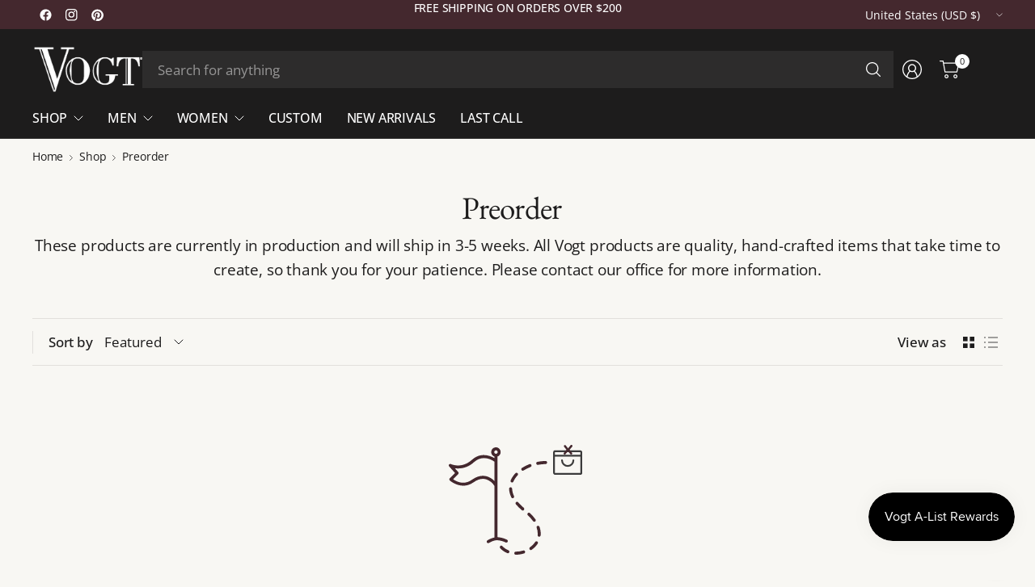

--- FILE ---
content_type: text/css
request_url: https://www.vogtsilversmiths.com/cdn/shop/t/56/assets/facets.css?v=101226103767965257541729872877
body_size: 1592
content:
.active-facets__button svg{transition:all .25s cubic-bezier(.104,.204,.492,1)}.facets--bar{display:block;margin-bottom:25px;font-size:.875rem;z-index:45}.facets--bar label,.facets--bar .label{margin-bottom:0}.facets--bar-left{display:flex;flex-wrap:wrap;gap:20px;align-items:center}.facets--bar-right{display:flex;flex-wrap:wrap;gap:20px;align-items:center;text-align:right;justify-content:flex-end}.facets--bar-compare{display:inline-flex;align-items:center;gap:15px}.facets--bar-compare label{font-weight:var(--font-body-medium-weight, 500)}.facets--bar-compare input{margin:0}.facets--bar-view-as{display:none;align-items:center}@media only screen and (min-width: 768px){.facets--bar-view-as{display:inline-flex}}.facets--bar-view-as .label{margin-right:15px;font-weight:var(--font-body-medium-weight, 500)}.facets--bar-view-as-button{padding:6px;line-height:0;opacity:.4}.facets--bar-view-as-button:disabled{opacity:1}.facets--bar .facets-toggle{display:inline-flex;color:var(--color-body);grid-column:1 / 3}@media only screen and (min-width: 768px){.facets--bar .facets-toggle{display:none}}.facets--bar .sidebar-toggle{display:none;font-size:inherit;align-items:center;color:var(--color-body);font-weight:var(--font-body-medium-weight, 500);height:24px}@media only screen and (min-width: 768px){.facets--bar .sidebar-toggle{display:inline-flex}}.facets--bar .sidebar-toggle svg{width:14px;height:auto;margin-right:10px}.facets--bar .thb-filter-sort{padding-left:20px;margin-right:30px;position:relative;display:none}@media only screen and (min-width: 768px){.facets--bar .thb-filter-sort{display:inline-flex}}.facets--bar .thb-filter-sort:before{content:"";display:block;position:absolute;top:50%;left:0;height:28px;margin-top:-14px;width:1px;background-color:var(--color-border)}[dir=rtl] .facets--bar .thb-filter-sort{margin-right:0;margin-left:30px}.facets--bar .thb-filter-sort .select{display:none;margin:0}@media only screen and (min-width: 1068px){.facets--bar .thb-filter-sort .select{display:block}}.facets--bar .thb-filter-sort .select-arrow{right:0}.facets--bar .thb-filter-sort label{font-weight:var(--font-body-medium-weight, 500);margin-right:10px}.facets--bar .thb-filter-sort select{background:none;font-size:inherit;height:auto;padding-left:0;padding-top:3px;padding-bottom:3px}.facets--bar .facets__label{font-size:inherit;margin:0 0 0 30px}.facets--bar-inner{display:grid;gap:10px;grid-template-columns:auto 1fr;padding:15px 0;border-top:1px solid var(--color-border);border-bottom:1px solid var(--color-border)}@media only screen and (min-width: 768px){.facets--bar-inner{gap:20px}}[dir=rtl] .facets--bar-inner{grid-template-columns:1fr auto}.facets--bar .active-facets:not(:empty){margin-top:10px}.facets--bar .active-facets__button-remove{margin-top:6px}.facets-desktop-container{display:none}.facets-desktop-container .thb-filter-count .loading-overlay{left:auto;right:0}.facets-desktop-container .facets__form{position:sticky;top:0;left:0;height:100dvh;scrollbar-width:none}.header-sticky--active .facets-desktop-container .facets__form{top:var(--header-height, 0);height:calc(100vh - var(--header-height, 0))}.facets__label{font-size:.75rem;text-transform:uppercase;margin-right:30px;letter-spacing:.1em}.facets .thb-filter-count{margin:0 0 0 30px}.facets .thb-filter-count .facets__label{margin:0}.facets .thb-filter{width:100%;border-bottom:1px solid var(--color-border);position:relative}.facets .thb-filter-title{position:relative;font-weight:var(--font-body-medium-weight, 500);line-height:1;display:flex;padding:17px 0;align-items:center;cursor:pointer;color:var(--color-body)}.facets .thb-filter-title span{position:relative;display:inline-flex;width:12px;margin-left:auto}[dir=rtl] .facets .thb-filter-title span{margin-left:0;margin-right:auto}.facets .thb-filter-title::marker,.facets .thb-filter-title::-webkit-details-marker{display:none}.facets .thb-filter[open] summary span{transform:rotateX(180deg)}.facets .thb-filter-content{padding-bottom:20px}.facets .thb-filter-content .count{font-size:.75rem;opacity:.6}.facets .thb-filter-content input[type=checkbox],.facets .thb-filter-content input[type=radio]{margin-right:10px}[dir=rtl] .facets .thb-filter-content input[type=checkbox],[dir=rtl] .facets .thb-filter-content input[type=radio]{margin-right:0;margin-left:10px}.facets .thb-filter-content ul{list-style:none;margin:0;padding:0}.facets .thb-filter-content ul[filters-open] .thb-filter-content--hidden{display:list-item}.facets .thb-filter-content .custom-checkbox[type=checkbox]{width:48px;height:24px}.facets .thb-filter-content--hidden{display:none}.facets .thb-filter-content--button{height:auto;font-size:.75rem}.facets .thb-filter-sort-count{display:flex;align-items:center;margin-left:auto}.facets .thb-filter-sort{display:flex;align-items:center}.facets .thb-filter-sort .select{margin-bottom:0}.facets .thb-filter-sort .select:after{right:0}.facets .thb-filter-sort select{margin-bottom:0;border:0;padding-left:0;font-size:.875rem}.facets .thb-filter label.facet-checkbox--disabled{cursor:not-allowed;opacity:.6}.facets__mobile_form .thb-filter-sort{display:flex;align-items:center;justify-content:space-between;width:100%}.facets__mobile_form .thb-filter-sort .thb-filter-title{margin:0}.facets__mobile_form .thb-filter-sort .select{border:0;padding:0;margin:0}.facets__mobile_form .thb-filter-sort .select select{padding-left:0;border:0;height:auto}.price_range .price-highest{display:block;font-size:.8125rem;margin-bottom:15px}.price_range .price_slider_amount{display:grid;grid-template-columns:1fr 1fr;grid-gap:25px}.price_range .price_slider_amount>div{display:flex;align-items:center}.price_range .price_slider_amount>div .field-currency{font-size:.8125rem;margin-right:5px}[dir=rtl] .price_range .price_slider_amount>div .field-currency{margin-right:0;margin-left:5px}.price_range .price_slider_amount input{box-sizing:border-box;margin-bottom:0;height:44px;padding:12px 16px;font-size:.8125rem;flex:1;width:0}.price_range .price_slider_amount input::placeholder{color:rgba(var(--color-body-rgb),.3)}.price_slider{touch-action:none;-webkit-user-select:none;user-select:none;padding:0 9px}.price_slider_wrapper{display:block;width:100%}.price_slider *{touch-action:none;-webkit-user-select:none;user-select:none}.price_slider .noUi-base,.price_slider .noUi-connects{height:3px;background:var(--color-border);position:relative;margin-bottom:25px}.price_slider .noUi-connect{height:100%;width:100%;background:var(--color-accent)}.price_slider .noUi-origin{height:0;width:100%}.price_slider .noUi-connect,.price_slider .noUi-origin{will-change:transform;position:absolute;z-index:1;top:0;right:0;transform-origin:0 0;transform-style:preserve-3d;transform-style:flat}.price_slider.noUi-txt-dir-rtl.noUi-horizontal .noUi-origin{left:0;right:auto}.price_slider .noUi-handle{display:block;outline:none;position:absolute;top:-7px;right:-9px;width:17px;height:17px;border:1px solid var(--color-accent);background:#fff;border-radius:50%;backface-visibility:hidden;cursor:pointer}.price_slider .noUi-handle .noUi-touch-area{height:100%;width:100%}.price_slider .noUi-handle:focus-visible{outline:2px solid #015ecc;outline-offset:2px}.price_slider.noUi-txt-dir-rtl.noUi-horizontal .noUi-handle{left:-9px;right:auto}.price_slider.noUi-rtl .noUi-value-horizontal{-webkit-transform:translate(50%,50%);transform:translate(50%,50%)}@media only screen and (min-width: 768px){.facet-drawer{transform:translate(-100%);right:auto;left:0}}.facet-drawer .side-panel-inner{display:grid;grid-template-rows:auto 1fr auto;height:100dvh}@supports (height: 100dvh){.facet-drawer .side-panel-inner{height:calc(100dvh - 50px)}}.facet-drawer .side-panel-content{overflow-y:auto}.facet-drawer .side-panel-footer{gap:7px;display:grid}.facet-drawer .facets__mobile_form collapsible-row:last-child .thb-filter{border-bottom:0}.thb-filter-count.loading .facets__label{opacity:0}.thb-filter-count .facets__label{margin:0;font-size:.75rem}.thb-filter-count .loading-overlay{width:18px;height:18px;left:auto;right:0}.mobile-filter-count.loading .facets__label{opacity:0}.mobile-filter-count .loading-overlay{width:18px;height:18px;right:0;left:0;transform:translateY(-50%)}.active-facets{display:block;font-size:.6875rem}.active-facets__button{height:33px;display:inline-flex;align-items:center;padding:10px 16px;margin:0 6px 6px 0;font-size:.75rem;background-color:rgba(var(--color-body-rgb),.05);--color-accent: var(--color-body)}[dir=rtl] .active-facets__button{padding:3px 10px 3px 0}.active-facets__button span{margin-left:8px;display:flex}[dir=rtl] .active-facets__button span{margin:0 8px 0 0}.active-facets__button svg{width:8px;height:8px}.active-facets__button:hover svg{transform:scale(1.1)}.active-facets__button-remove{font-size:.75rem;margin-left:13px;margin-bottom:14px;height:auto;line-height:1.1}.active-facets__button-remove:only-child{display:none}.thb-filter ul label .thb-filter-text{flex:1 1 auto}.thb-filter ul li{margin-bottom:6px;width:100%;line-height:1}.thb-filter ul li label{width:100%;padding:0 0 4px;margin-bottom:0}.thb-filter ul li .count{padding-left:10px;margin-left:auto}.thb-filter ul.list-color label:before{background-color:var(--bg-color, "black");background-image:var(--option-color-image);background-size:cover}.sidebar-container{display:block;grid-gap:clamp(0px,4.5%,30px)}.sidebar-container.facets--sidebar{--sidebar-max-size: 255px}@media only screen and (min-width: 768px){.sidebar-container.facets--sidebar{display:grid}}.sidebar-container.facets--sidebar.facets--sidebar-open.facets--sidebar-small{--sidebar-max-size: 230px}.sidebar-container.facets--sidebar.facets--sidebar-open.facets--sidebar-large{--sidebar-max-size: 280px}@media only screen and (min-width: 768px){.sidebar-container.facets--sidebar.facets--sidebar-open{grid-template-columns:clamp(230px,22%,var(--sidebar-max-size, 255px)) 1fr}}.sidebar-container.facets--sidebar.results--0{grid-template-columns:1fr}@media only screen and (min-width: 768px){.sidebar-container.facets--sidebar .facets-toggle{display:none}}.sidebar-container.facets--sidebar-open .facets-desktop-container{display:none;min-height:65px}@media only screen and (min-width: 768px){.sidebar-container.facets--sidebar-open .facets-desktop-container{display:block}}@media only screen and (min-width: 1068px){.sidebar-container.facets--sidebar-open .sidebar-container--products{border-left:1px solid var(--color-border);padding-left:30px}}@media only screen and (min-width: 1068px){.sidebar-container.facets--sidebar-false .sidebar-container--products{border-left:0;padding-left:0}}.sidebar-container .products.collection.row{padding:0}
/*# sourceMappingURL=/cdn/shop/t/56/assets/facets.css.map?v=101226103767965257541729872877 */


--- FILE ---
content_type: text/css
request_url: https://www.vogtsilversmiths.com/cdn/shop/t/56/assets/email-signup.css?v=24942899309363234811727976272
body_size: -420
content:
.email-signup--inner{padding:0 15px;max-width:var(--grid-width-row, 1430px);margin-left:auto;margin-right:auto}@media only screen and (min-width: 768px){.email-signup--inner{padding:0 40px}}.signup-container{margin-bottom:0}.signup-container .form-notification{margin-bottom:10px}.signup-container fieldset{position:relative}.signup-container input[type=email]{padding-right:40px;width:100%;margin-bottom:0}.signup-container button{position:absolute;bottom:0;right:0;height:100%;max-height:46px;width:40px;display:flex;align-items:center;justify-content:center}.signup-container--terms{display:inline-flex;align-items:center;margin-top:10px}.email-signup{background:var(--bg-body);padding:30px 0}@media only screen and (min-width: 768px){.email-signup{padding:60px 0}}.email-signup--icon{margin-bottom:20px;text-align:center}.email-signup .section-header{text-align:center}.email-signup .section-header--content{margin:0 auto;max-width:610px}.email-signup .section-header--content--heading{margin:0 auto}.email-signup .signup-container{max-width:450px;margin:30px auto 0}.email-signup .signup-container--terms{display:flex;justify-content:center}
/*# sourceMappingURL=/cdn/shop/t/56/assets/email-signup.css.map?v=24942899309363234811727976272 */


--- FILE ---
content_type: text/css
request_url: https://www.vogtsilversmiths.com/cdn/shop/t/56/assets/header-mega-menu.css?v=16439371930891315541729872878
body_size: 634
content:
.thb-full-menu .mega-menu-container--inner{padding:0 15px;max-width:var(--grid-width-row, 1430px);margin-left:auto;margin-right:auto}@media only screen and (min-width: 768px){.thb-full-menu .mega-menu-container--inner{padding:0 40px}}.thb-full-menu .mega-menu-container{border-top:1px solid var(--color-border);padding:30px 0;display:flex;top:calc(100% - 1px);max-width:100vw;background:var(--bg-body);clip-path:polygon(0 0,100% 0,100% 0%,0 0%);max-height:calc(100vh - calc(var(--header-height, 0px) + var(--header-offset, 0px) + 50px));overflow-y:auto}.thb-full-menu .mega-menu-container--inner{display:grid;width:100%;align-items:start}.thb-full-menu .mega-menu-container--inner-has-promotions{grid-template-columns:auto 315px}.header--full-width .thb-full-menu .mega-menu-container--inner{max-width:100%}.thb-full-menu .mega-menu-columns{display:grid;grid-template-columns:repeat(var(--mega-menu-columns, 3),1fr);gap:20px;list-style:none;margin:0;white-space:initial;flex:1}@media only screen and (min-width: 1200px){.thb-full-menu .mega-menu-columns{gap:30px}}.thb-full-menu .mega-menu-columns ul{list-style:none;margin:0;padding:0}.thb-full-menu .mega-menu-columns .mega-menu-columns__heading{font-weight:var(--font-body-medium-weight, 500);font-size:calc(var(--font-navigation-scale, 1) * 16px);padding:0;margin-bottom:10px}.thb-full-menu .mega-menu-columns a{display:block;padding-top:7px;padding-bottom:7px;font-size:calc(var(--font-navigation-scale, 1) * 14px)}.thb-full-menu .mega-menu-promotions,.mega-menu-promotions{width:315px;display:grid;gap:10px}.mega-menu-promotions .mega-menu-heading{margin-bottom:0}.mega-menu-promotions .product-cart-item .cart-product-link{font-size:calc(var(--font-product-title-scale, 1) * .875rem);line-height:calc(var(--font-product-title-line-height-scale, 1) * 1.4)}.mega-menu-promotions .product-cart-item .price{font-size:.875rem}.mega-menu-heading{display:block;margin-bottom:10px;font-weight:var(--font-body-medium-weight, 500);font-size:1rem}.mega-menu-promotion{width:100%;position:relative;overflow:hidden;min-height:var(--promotions-min-height, 80px);display:flex}.mega-menu-promotion img{display:block;width:100%;height:100%;object-fit:cover;will-change:transform;transition:all .5s cubic-bezier(.104,.204,.492,1)}.mega-menu-promotion:hover img{transform:scale(1.07)}.mega-menu-promotion--image{overflow:hidden;height:100%;position:absolute;top:0;left:0;right:0;bottom:0}.mega-menu-promotion--cover{margin:20px;background:rgba(var(--promotion-bg-color),var(--promotion-bg-opacity));width:var(--promotions-text-width, 60%);white-space:normal;z-index:25}.mega-menu-promotion--cover p{font-size:var(--promotions-text-size, 1.125rem);color:var(--promotion-text-color, var(--color-header-text, --color-body));margin:0}.mega-menu-promotion--cover-spacing-true{padding:15px}.mega-menu-promotion--link{position:absolute!important;display:block;top:0;left:0;width:100%;height:100%;padding:0!important;z-index:30}.mega-menu-promotion--link:after{content:none!important}.mega-menu-promotion.top{align-items:start}.mega-menu-promotion.middle{align-items:center}.mega-menu-promotion.bottom{align-items:end}.mega-menu-promotion.center{justify-content:center;text-align:center}.mega-menu-promotion.right{justify-content:end;text-align:right}.mega-menu-cta{display:flex;align-items:center;padding:18px 22px;border:1px solid rgba(var(--cta-color-rgb),.5);color:var(--cta-color)!important;background:rgba(var(--cta-color-rgb),.07)}.mega-menu-cta>div{display:flex;flex-direction:column;gap:5px}.mega-menu-cta strong{font-weight:var(--font-body-medium-weight, 500)}.mega-menu-cta span{font-size:.75rem;color:rgba(var(--cta-color-rgb),.8)}.mega-menu-products{display:grid;gap:10px}.mega-menu-products .product-cart-item{margin:0;white-space:normal}.mega-menu-products .product-cart-item img,.mega-menu-products .product-cart-item .thb-placeholder{width:64px}.mega-menu-collections a{font-size:.875rem;white-space:normal}.mega-menu-collections--layout-columns{display:grid;grid-template-columns:repeat(2,1fr);gap:10px}.mega-menu-collections--layout-columns a{display:flex;flex-direction:column}.mega-menu-collections--layout-columns a img{margin-bottom:5px}@media only screen and (min-width: 768px){.mega-menu-collections--layout-columns{gap:20px}.mega-menu-collections--layout-columns a img{margin-bottom:15px}}.mega-menu-collections--layout-tagcloud{display:flex;flex-wrap:wrap}.mega-menu-collections--layout-tagcloud a{display:inline-flex;border:1px solid var(--color-border);align-items:center;padding:5px;margin:0 5px 5px 0}.mega-menu-collections--layout-tagcloud a img{width:34px}.mega-menu-collections--layout-tagcloud a span{margin:0 15px}.mega-menu-sidebar{display:grid;grid-template-columns:280px 1fr}.mega-menu-sidebar ul{list-style:none;margin:0;padding:0}.mega-menu-sidebar--button{display:flex!important;align-items:center;padding:8px 20px 8px 8px;gap:20px;font-weight:var(--font-body-medium-weight, 500);white-space:normal;min-height:54px}.mega-menu-sidebar--button img{width:38px;height:auto}.mega-menu-sidebar--button svg{margin-left:auto;flex-shrink:0}.mega-menu-sidebar--button.active{background-color:rgba(var(--color-header-text-rgb, --color-body-rgb),.05)}.mega-menu-sidebar--content{border-left:1px solid var(--color-border)}.mega-menu-sidebar--content ul{list-style:none;margin:0;display:none;padding:0 0 0 30px;grid-template-columns:repeat(4,1fr);gap:30px}.mega-menu-sidebar--content ul.active{display:grid}.mega-menu-sidebar--content ul a{padding:0;white-space:normal;font-size:.875rem}.mega-menu-sidebar--content ul a span{line-height:inherit}.mega-menu-sidebar--content-container{display:flex!important;flex-direction:column;gap:5px}@media only screen and (min-width: 768px){.mega-menu-sidebar--content-container{gap:15px}}.mega-menu-sidebar--content-image{overflow:hidden}
/*# sourceMappingURL=/cdn/shop/t/56/assets/header-mega-menu.css.map?v=16439371930891315541729872878 */
